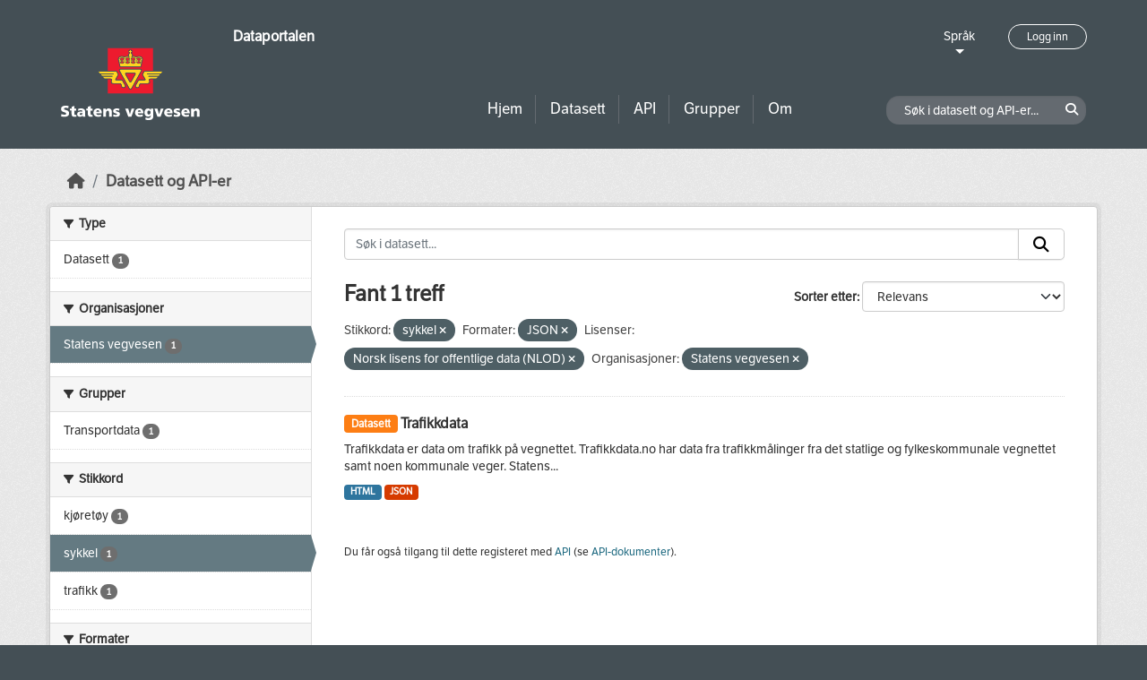

--- FILE ---
content_type: text/html; charset=utf-8
request_url: https://dataut.vegvesen.no/nb/dataset/?tags=sykkel&res_format=JSON&license_id=NLOD&organization=statens-vegvesen
body_size: 20776
content:
<!DOCTYPE html>
<!--[if IE 9]> <html lang="nb" class="ie9"> <![endif]-->
<!--[if gt IE 8]><!--> <html lang="nb"  > <!--<![endif]-->
  <head>
    <meta charset="utf-8" />
      <meta name="csrf_field_name" content="_csrf_token" />
      <meta name="_csrf_token" content="ImI2Y2JiNDljYjlmYjAzNjgxYTE0MWRiNTM1N2JhYzU1YmM0YjFhMTQi.aWr88g.egh3msa91HzyCDFm1efLsLzm7SU" />

      <meta name="generator" content="ckan 2.11.3" />
      <meta name="viewport" content="width=device-width, initial-scale=1.0">
    <title>Datasett - Dataportalen</title>

    
    
    <link rel="shortcut icon" href="/uploads/admin/favicon.ico" />
    
    
        <link rel="alternate" type="text/n3" href="https://dataut.vegvesen.no/nb/catalog.n3"/>
        <link rel="alternate" type="text/turtle" href="https://dataut.vegvesen.no/nb/catalog.ttl"/>
        <link rel="alternate" type="application/rdf+xml" href="https://dataut.vegvesen.no/nb/catalog.xml"/>
        <link rel="alternate" type="application/ld+json" href="https://dataut.vegvesen.no/nb/catalog.jsonld"/>
    


    
  
    
  
      
      
      
    
  

    

  



    
    <link href="/webassets/ckanext-permissions/b8f7c37d-permission-manager.css" rel="stylesheet"/>
<link href="/webassets/base/51d427fe_main.css" rel="stylesheet"/>
<link href="/webassets/ckanext-activity/8dd77216_activity.css" rel="stylesheet"/>
<link href="/webassets/ckanext-nora/6557edea_main.css" rel="stylesheet"/>
<link href="/webassets/ckanext-scheming/728ec589_scheming_css.css" rel="stylesheet"/>
    
    

  </head>

  
  <body data-site-root="https://dataut.vegvesen.no/" data-locale-root="https://dataut.vegvesen.no/nb/" >

    
    <div class="visually-hidden-focusable"><a href="#content">Skip to main content</a></div>
  

  
    


    
	
    

    <header class="masthead nora-header">
		  
		<div class="container two-sections">
			<div class="row">
				<div class="col-sm-3">
					<div class="logo-section">
					
						<h1 class="logo-description">
						<a href="/nb/">Dataportalen</a>
						</h1>
						
							<a class="logo" href="/nb/">
								<img src="/uploads/admin/2019-11-18-111751.474027svv-logo-graa-topp.svg" alt="Dataportalen" title="Dataportalen" />
							</a>
						
					
					<nav class="navbar navbar-expand-lg navbar-light three-bars-btn">
					<button class="navbar-toggler collapsed" type="button" data-bs-toggle="collapse" data-bs-target="#main-navigation-toggle"
					aria-controls="main-navigation-toggle" aria-expanded="false" aria-label="Toggle navigation">
					<span class="fa fa-bars"></span>
					</button>
				</nav>
					</div>
				</div>
				<div class="col-sm-9">
					<div class="top-section">
						<div class="language-block">
							<a class="language-changer" href="">
							Språk
							</a>
							
							<ul class="lang-list">
								
									<li class="lang-item active" >
									<a href="/nb/dataset/?tags=sykkel&amp;res_format=JSON&amp;license_id=NLOD&amp;organization=statens-vegvesen">
										norsk bokmål
									</a>
									</li>
								
									<li class="lang-item " >
									<a href="/en/dataset/?tags=sykkel&amp;res_format=JSON&amp;license_id=NLOD&amp;organization=statens-vegvesen">
										English
									</a>
									</li>
								
								<li>
									<a href=""></a>
								</li>
							</ul>
						</div>
						
							<div class="login-and-lang">
							<a href="/nb/user/login" class="user-login-btn">Logg inn</a>
							</div>
						
					</div>
					<div class="bottom-section">
						<div class="row">
							<div class="col-md-8">
								<nav class="navbar-expand-lg">
									<div class="main-navbar collapse navbar-collapse" id="main-navigation-toggle">
										
											<nav class="section navigation">
											<ul class="nav nav-pills">
												
												<li><a href="/nb/">Hjem</a></li>
												<li>
													<a href="/nb/dataset/?type=dataset">
														Datasett
													</a>
												</li>
												<li>
													<a href="/nb/dataset/?type=dataservice">
														API
													</a>
												</li>
												<li><a href="/nb/group/">Grupper</a></li>
												<li><a href="/nb/about">Om</a></li>
												
											</ul>
											</nav>
										
										</div>
								</nav>
							</div>
							<div class="col-md-4">
								<div class="search-dataset">
								
									<form class="section site-search simple-input" action="/nb/dataset/" method="get">
									<div class="field">
										<label for="field-sitewide-search">Søk i datasett og API-er</label>
										<input id="field-sitewide-search" type="text" class="form-control" name="q" placeholder="Søk i datasett og API-er..." />
										<button class="btn-search" type="submit"><i class="fa fa-search"></i></button>
									</div>
									</form>
								
								</div>
							</div>
						</div>
					</div>
				</div>
			</div>
		</div>
    </header>


  
    <div class="main">
      <div id="content" class="container">
        
          
            <div class="flash-messages">
              
                
              
            </div>
          

          
            <div class="toolbar" role="navigation" aria-label="Breadcrumb">
              
                
                  <ol class="breadcrumb">
                    
<li class="home"><a href="/nb/" aria-label="Hjem"><i class="fa fa-home"></i><span> Hjem</span></a></li>
                    

  <li class="active"><a href="/nb/dataset/?highlight_actions=new+index">Datasett og API-er</a></li>


                  </ol>
                
              
            </div>
          

          <div class="row wrapper">
            
            
            

            
    
        <aside class="secondary col-sm-3">
            
                <div class="filters">
                <div>
                    
                    

    
    
	
	    
		<section class="module module-narrow module-shallow">
		    
			<h2 class="module-heading">
			    <i class="fa fa-filter"></i>
			    Type
			</h2>
		    
		    
  
  
    <nav>
      <ul class="list-unstyled nav nav-simple nav-facet">
          
            
          
        
          
          
          
          
            <li class="nav-item">
              <a href="/nb/dataset/?tags=sykkel&amp;res_format=JSON&amp;license_id=NLOD&amp;organization=statens-vegvesen&amp;type=dataset" title="">
                <span class="item-label">Datasett</span>
                <span class="d-none separator"> - </span>
                <span class="item-count badge">1</span>
              </a>
            </li>
        
      </ul>
    </nav>

    <p class="module-footer">
      
        
      
    </p>
  
  

		</section>
	    
	
    

                    
                    

    
    
	
	    
		<section class="module module-narrow module-shallow">
		    
			<h2 class="module-heading">
			    <i class="fa fa-filter"></i>
			    Organisasjoner
			</h2>
		    
		    
  
  
    <nav>
      <ul class="list-unstyled nav nav-simple nav-facet">
          
        
          
          
          
          
            <li class="nav-item active">
              <a href="/nb/dataset/?tags=sykkel&amp;res_format=JSON&amp;license_id=NLOD" title="">
                <span class="item-label">Statens vegvesen</span>
                <span class="d-none separator"> - </span>
                <span class="item-count badge">1</span>
              </a>
            </li>
        
      </ul>
    </nav>

    <p class="module-footer">
      
        
      
    </p>
  
  

		</section>
	    
	
    

                    
                    

    
    
	
	    
		<section class="module module-narrow module-shallow">
		    
			<h2 class="module-heading">
			    <i class="fa fa-filter"></i>
			    Grupper
			</h2>
		    
		    
  
  
    <nav>
      <ul class="list-unstyled nav nav-simple nav-facet">
          
        
          
          
          
          
            <li class="nav-item">
              <a href="/nb/dataset/?tags=sykkel&amp;res_format=JSON&amp;license_id=NLOD&amp;organization=statens-vegvesen&amp;groups=nap" title="">
                <span class="item-label">Transportdata</span>
                <span class="d-none separator"> - </span>
                <span class="item-count badge">1</span>
              </a>
            </li>
        
      </ul>
    </nav>

    <p class="module-footer">
      
        
      
    </p>
  
  

		</section>
	    
	
    

                    
                    

    
    
	
	    
		<section class="module module-narrow module-shallow">
		    
			<h2 class="module-heading">
			    <i class="fa fa-filter"></i>
			    Stikkord
			</h2>
		    
		    
  
  
    <nav>
      <ul class="list-unstyled nav nav-simple nav-facet">
          
        
          
          
          
          
            <li class="nav-item">
              <a href="/nb/dataset/?tags=sykkel&amp;res_format=JSON&amp;license_id=NLOD&amp;organization=statens-vegvesen&amp;tags=kj%C3%B8ret%C3%B8y" title="">
                <span class="item-label">kjøretøy</span>
                <span class="d-none separator"> - </span>
                <span class="item-count badge">1</span>
              </a>
            </li>
        
          
          
          
          
            <li class="nav-item active">
              <a href="/nb/dataset/?res_format=JSON&amp;license_id=NLOD&amp;organization=statens-vegvesen" title="">
                <span class="item-label">sykkel</span>
                <span class="d-none separator"> - </span>
                <span class="item-count badge">1</span>
              </a>
            </li>
        
          
          
          
          
            <li class="nav-item">
              <a href="/nb/dataset/?tags=sykkel&amp;res_format=JSON&amp;license_id=NLOD&amp;organization=statens-vegvesen&amp;tags=trafikk" title="">
                <span class="item-label">trafikk</span>
                <span class="d-none separator"> - </span>
                <span class="item-count badge">1</span>
              </a>
            </li>
        
      </ul>
    </nav>

    <p class="module-footer">
      
        
      
    </p>
  
  

		</section>
	    
	
    

                    
                    

    
    
	
	    
		<section class="module module-narrow module-shallow">
		    
			<h2 class="module-heading">
			    <i class="fa fa-filter"></i>
			    Formater
			</h2>
		    
		    
  
  
    <nav>
      <ul class="list-unstyled nav nav-simple nav-facet">
          
        
          
          
          
          
            <li class="nav-item">
              <a href="/nb/dataset/?tags=sykkel&amp;res_format=JSON&amp;license_id=NLOD&amp;organization=statens-vegvesen&amp;res_format=HTML" title="">
                <span class="item-label">HTML</span>
                <span class="d-none separator"> - </span>
                <span class="item-count badge">1</span>
              </a>
            </li>
        
          
          
          
          
            <li class="nav-item active">
              <a href="/nb/dataset/?tags=sykkel&amp;license_id=NLOD&amp;organization=statens-vegvesen" title="">
                <span class="item-label">JSON</span>
                <span class="d-none separator"> - </span>
                <span class="item-count badge">1</span>
              </a>
            </li>
        
      </ul>
    </nav>

    <p class="module-footer">
      
        
      
    </p>
  
  

		</section>
	    
	
    

                    
                    

    
    
	
	    
		<section class="module module-narrow module-shallow">
		    
			<h2 class="module-heading">
			    <i class="fa fa-filter"></i>
			    Lisenser
			</h2>
		    
		    
  
  
    <nav>
      <ul class="list-unstyled nav nav-simple nav-facet">
          
        
          
          
          
          
            <li class="nav-item active">
              <a href="/nb/dataset/?tags=sykkel&amp;res_format=JSON&amp;organization=statens-vegvesen" title="Norsk lisens for offentlige data (NLOD)">
                <span class="item-label">Norsk lisens for...</span>
                <span class="d-none separator"> - </span>
                <span class="item-count badge">1</span>
              </a>
            </li>
        
      </ul>
    </nav>

    <p class="module-footer">
      
        
      
    </p>
  
  

		</section>
	    
	
    

                    
                    

    
    
	
	    
		<section class="module module-narrow module-shallow">
		    
			<h2 class="module-heading">
			    <i class="fa fa-filter"></i>
			    Tilgangsrettigheter
			</h2>
		    
		    
  
  
    <nav>
      <ul class="list-unstyled nav nav-simple nav-facet">
          
            
            
          
        
          
          
          
          
            <li class="nav-item">
              <a href="/nb/dataset/?tags=sykkel&amp;res_format=JSON&amp;license_id=NLOD&amp;organization=statens-vegvesen&amp;access_rights=http%3A%2F%2Fpublications.europa.eu%2Fresource%2Fauthority%2Faccess-right%2FPUBLIC" title="">
                <span class="item-label">allmenn tilgang</span>
                <span class="d-none separator"> - </span>
                <span class="item-count badge">1</span>
              </a>
            </li>
        
      </ul>
    </nav>

    <p class="module-footer">
      
        
      
    </p>
  
  

		</section>
	    
	
    

                    
                </div>
                <a class="close no-text hide-filters"><i class="fa fa-times-circle"></i><span class="text">close</span></a>
                </div>
            
        </aside>
    


            
<div class="primary col-sm-9 col-xs-12" role="main">
    
    <section class="module">
      <div class="module-content">
        
          
        
        
          
          
          







<form id="dataset-search-form" class="search-form" method="get" data-module="select-switch">

  
<div class="input-group search-input-group">
  <input aria-label="Søk i datasett..." id="field-giant-search" type="text" class="form-control input-lg" name="q" value="" autocomplete="off" placeholder="Søk i datasett...">
  
  <span class="input-group-btn">
    <button class="btn btn-default btn-lg" type="submit" value="search" aria-label="Submit">
      <i class="fa fa-search"></i>
    </button>
  </span>
  
</div>


  
    <span>






<input type="hidden" name="tags" value="sykkel" />





<input type="hidden" name="res_format" value="JSON" />





<input type="hidden" name="license_id" value="NLOD" />





<input type="hidden" name="organization" value="statens-vegvesen" />



</span>
  

  
    
      <div class="form-group control-order-by">
        <label for="field-order-by">Sorter etter</label>
        <select id="field-order-by" name="sort" class="form-control form-select">
          
            
              <option value="score desc, metadata_modified desc" selected="selected">Relevans</option>
            
          
            
              <option value="title_string asc">Navn stigende alfabetisk</option>
            
          
            
              <option value="title_string desc">Navn synkende alfabetisk</option>
            
          
            
              <option value="metadata_modified desc">Sist endret</option>
            
          
            
          
        </select>
        
        <button class="btn btn-default js-hide" type="submit">Velg</button>
        
      </div>
    
  

  
  
    <h2>
  
    
    
    
    

  Fant 1 treff</h2>
  


  

  <p class="filter-list">
    
      
      <span class="facet">Stikkord:</span>
      

      
        <span class="filtered pill">
              sykkel
            
          <a href="/nb/dataset/?res_format=JSON&amp;license_id=NLOD&amp;organization=statens-vegvesen" class="remove" title="Fjern"><i class="fa fa-times"></i></a>
        </span>
      
    
      
      <span class="facet">Formater:</span>
      

      
        <span class="filtered pill">
              JSON
            
          <a href="/nb/dataset/?tags=sykkel&amp;license_id=NLOD&amp;organization=statens-vegvesen" class="remove" title="Fjern"><i class="fa fa-times"></i></a>
        </span>
      
    
      
      <span class="facet">Lisenser:</span>
      

      
        <span class="filtered pill">
              Norsk lisens for offentlige data (NLOD)
            
          <a href="/nb/dataset/?tags=sykkel&amp;res_format=JSON&amp;organization=statens-vegvesen" class="remove" title="Fjern"><i class="fa fa-times"></i></a>
        </span>
      
    
      
      <span class="facet">Organisasjoner:</span>
      

      
        <span class="filtered pill">
              Statens vegvesen
            
          <a href="/nb/dataset/?tags=sykkel&amp;res_format=JSON&amp;license_id=NLOD" class="remove" title="Fjern"><i class="fa fa-times"></i></a>
        </span>
      
    
  </p>
  <a class="show-filters btn btn-default">Filterresultater</a>



</form>




        
        
          

  
    <ul class="dataset-list list-unstyled">
    	
	      
	        




  <li class="dataset-item">
    
      <div class="dataset-content">
        
          <h2 class="dataset-heading">
            
              
            
            
	
		<span class="badge bg-warning">
			Datasett
		</span>
	

	<a href="/nb/dataset/trafikkdata">
		Trafikkdata
	</a>

            
              
            
          </h2>
        
        
	
	
		<div>Trafikkdata er data om trafikk på vegnettet. Trafikkdata.no har data fra trafikkmålinger fra det statlige og fylkeskommunale vegnettet samt noen kommunale veger. Statens...</div>
	

      </div>
      
        
          
            <ul class="dataset-resources list-unstyled">
              
                
                <li>
                  <a href="/nb/dataset/trafikkdata" class="badge badge-default" data-format="html">HTML</a>
                </li>
                
                <li>
                  <a href="/nb/dataset/trafikkdata" class="badge badge-default" data-format="json">JSON</a>
                </li>
                
              
            </ul>
          
        
      
    
  </li>

	      
	    
    </ul>
  

        
      </div>

      
        
      
    </section>

    
      <section class="module">
        <div class="module-content">
          
            
              <small>
                
                
                
              Du får også tilgang til dette registeret med <a href="/nb/api/3">API</a> (se <a href="http://docs.ckan.org/en/2.11/api/">API-dokumenter</a>). 
              </small>
            
          
        </div>
      </section>
    
  
</div>

          </div>
        
      </div>
    </div>
  
    <footer class="site-footer nora-footer">
  <div class="container">
    <div class="row">
      <div class="col-sm-4 col-xs-12 footer-block">
          <ul class="list-unstyled">
            
              <li><a href="/nb/about">Om Dataportalen</a></li>
              <li><a href="https://uustatus.no/nb/erklaringer/publisert/ba64b646-e781-42a3-a453-fda61d5d82a6" target="_blank">Tilgjengelighetserklæring</a></li>
              <li><a href="/nb/about">Personvern og informasjonskapsler</a></li>
            
          </ul>
      </div>
      <div class="col-sm-4 col-xs-12 footer-block">
          <ul class="list-unstyled">
            
              
              <li><a href="http://docs.ckan.org/en/2.11/api/">CKAN API</a></li>
              <li><a href="http://www.ckan.org/">CKAN Association</a></li>
            
          </ul>
      </div>
      <div class="col-sm-4 col-xs-12 footer-block">
          <div class="powered-by">
              Drevet av <a class="hide-text ckan-footer-logo" href="http://ckan.org"><img src="../base/images/ckan-logo.png"></a>
          </div>
      </div>
    </div>
  </div>
</footer>
  
  
  
  
  
	
    
	


  

    
    <link href="/webassets/vendor/f3b8236b_select2.css" rel="stylesheet"/>
<link href="/webassets/vendor/53df638c_fontawesome.css" rel="stylesheet"/>
    <script src="/webassets/vendor/240e5086_jquery.js" type="text/javascript"></script>
<script src="/webassets/vendor/773d6354_vendor.js" type="text/javascript"></script>
<script src="/webassets/vendor/6d1ad7e6_bootstrap.js" type="text/javascript"></script>
<script src="/webassets/vendor/529a0eb7_htmx.js" type="text/javascript"></script>
<script src="/webassets/base/a65ea3a0_main.js" type="text/javascript"></script>
<script src="/webassets/base/b1def42f_ckan.js" type="text/javascript"></script>
<script src="/webassets/ckanext-nora/c5cf5506_nora.js" type="text/javascript"></script>
<script src="/webassets/activity/0fdb5ee0_activity.js" type="text/javascript"></script>
  </body>
</html>